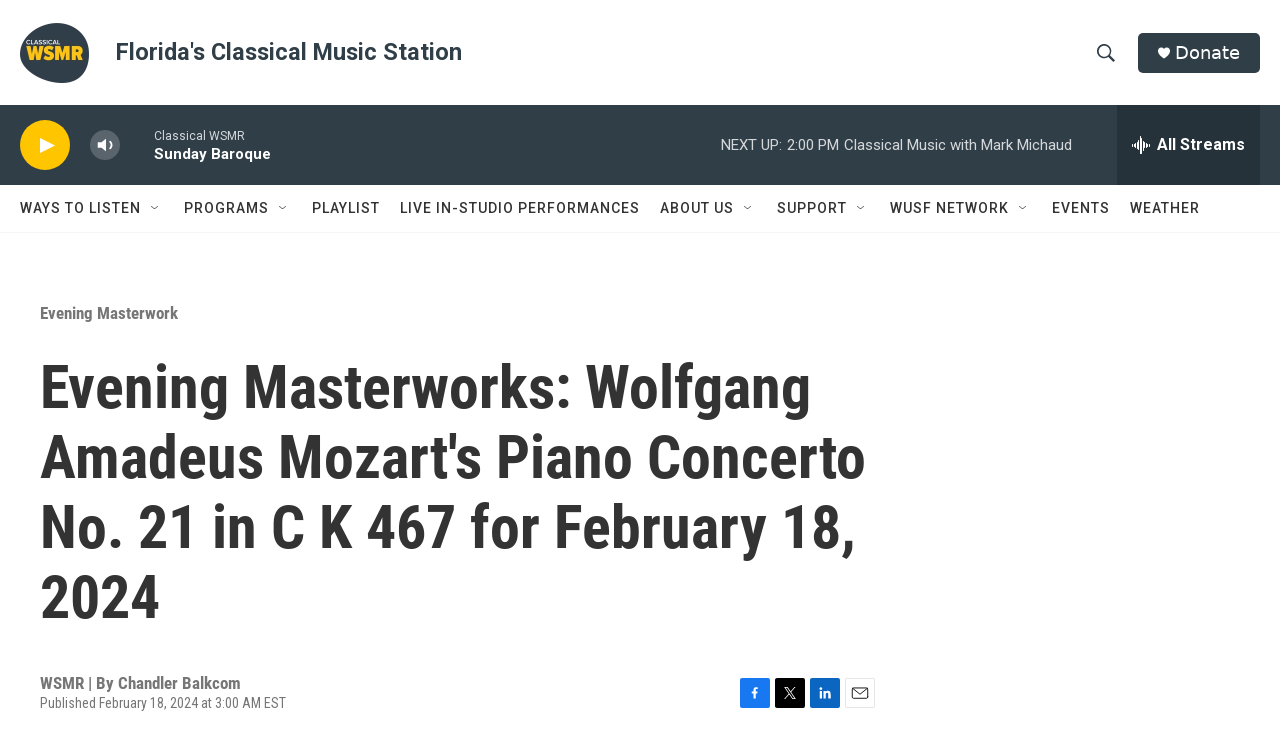

--- FILE ---
content_type: text/html; charset=utf-8
request_url: https://www.google.com/recaptcha/api2/aframe
body_size: 267
content:
<!DOCTYPE HTML><html><head><meta http-equiv="content-type" content="text/html; charset=UTF-8"></head><body><script nonce="S0PgAeIdkJUlSXUdEy-3Sw">/** Anti-fraud and anti-abuse applications only. See google.com/recaptcha */ try{var clients={'sodar':'https://pagead2.googlesyndication.com/pagead/sodar?'};window.addEventListener("message",function(a){try{if(a.source===window.parent){var b=JSON.parse(a.data);var c=clients[b['id']];if(c){var d=document.createElement('img');d.src=c+b['params']+'&rc='+(localStorage.getItem("rc::a")?sessionStorage.getItem("rc::b"):"");window.document.body.appendChild(d);sessionStorage.setItem("rc::e",parseInt(sessionStorage.getItem("rc::e")||0)+1);localStorage.setItem("rc::h",'1768760633599');}}}catch(b){}});window.parent.postMessage("_grecaptcha_ready", "*");}catch(b){}</script></body></html>

--- FILE ---
content_type: text/css; charset=utf-8
request_url: https://wusf-digital.github.io/wusf-modules/brands/wsmr/styles/grove.css
body_size: 1067
content:
:root {
    --WSMR-primary: #303e48;
    --WSMR-secondary: #ffc600;
    --WSMR-tertiary: #303337;
}

/* Header background image */
/* .PH {
    background-image: url("https://npr-brightspot.s3.amazonaws.com/12/b6/eb7e62ab437c91ed43b87bc94b01/20220712-wsmr-grove-sand-header-banner-blk-overlay-1800x180.png");
    background-repeat: no-repeat;
    background-size: cover;
} */

/* Hamburger Menu */
.PH-menu-trigger .burger-menu {
    fill: var(--WSMR-primary);
}

/* Hamburger Menu when there is a background image */
[data-header-background=true] .PH-menu-trigger {
    background-color: var(--WSMR-secondary);
    border-color: var(--WSMR-secondary);
}

.NavI-text.gtm_nav_cat span:hover,
.NavI-text.gtm_nav_cat a:hover,
.NavI-items-item.gtm_nav_subcat a:hover {
    color: var(--WSMR-primary);
}

/* Tagline next to the header logo 
(i.e. Florida's Classical Music Station */
.PH-tagline {
    color: var(--WSMR-primary);
    font-weight: bold;
    font-size: 1.3em;
    pointer-events: none;
}  

/* Search bar text colors and button colors */
.PH-search-input, 
.PH-search-input-mobile,
.PH-search-close svg {
    color: var(--WSMR-primary);
    fill: var(--WSMR-primary);
}

.PH-search-button-mobile .close-x, 
.PH-search-button .close-x {
    color: var(--WSMR-primary);
}

.PH-search-button-mobile .icon-magnify, 
.PH-search-button .icon-magnify {
    fill: var(--WSMR-primary);
}

/* Donate and Search Button Styles */
.PH-donate-button.gtm_donate, 
[data-header-background=true][data-search-open=false] 
.PH-search-button, [data-header-background=true][data-search-open=false] 
.PH-search-button-mobile {
    background: var(--WSMR-primary);
    border-color: var(--WSMR-primary);
}

.PH-donate-button.gtm_donate, [data-header-background=true][data-search-open=false] 
.PH-search-button, [data-header-background=true][data-search-open=false] 
.PH-search-button-mobile {
    background: var(--WSMR-primary);
    border-color: var(--WSMR-primary);
}

.PH-donate-button.gtm_donate a:hover {
    color: white;
}

/* Persistent Streaming Player Styles */
.BrightspotPersistentPlayer {
    background: var(--WSMR-primary);
}
.PH-persistent-player {
    background: var(--WSMR-primary);
}

.BrightspotPersistentPlayer-playerControls {
    background: var(--WSMR-secondary);
}

/* Persistent Player Drawer Styles */
.BrightspotPersistentPlayer-drawer {
    background: var(--WSMR-primary);
}

.Stream-iconWrapper {
    background: var(--WSMR-secondary);
}

/* Links and Buttons */
.ArtP-authorBy a, .ArtP-contributors a, .AuthorPage-authorBy a, 
.AuthorPage-contributors a, .BlogPage-authorBy a, .BlogPage-contributors a, 
.BlogPostPage-authorBy a, .BlogPostPage-contributors a, .EventPage-authorBy a, 
.EventPage-contributors a, .LiveBlogPage-authorBy a, .LiveBlogPage-contributors a, 
.LongFormPage-authorBy a, .LongFormPage-contributors a, .OneOffPage-authorBy a, 
.OneOffPage-contributors a, .PCEP-authorBy a, .PCEP-contributors a, .RSEP-authorBy a, 
.RSEP-contributors a, .SectionPage-authorBy a, .SectionPage-contributors a, 
.SeriesPage-authorBy a, .SeriesPage-contributors a, .TagPage-authorBy a, 
.TagPage-contributors a {
    color: black;
}

.RichTextModule a.Link {
    color: var(--WSMR-primary);
}

a.Link:hover {
    color: var(--WSMR-primary);
}

button.StreamPill {
    background-color: var(--WSMR-primary);
    border-color: var(--WSMR-primary);
}

/* Links added through the Rich Text Editor */
.RichTextBody>ol a, 
.RichTextBody>ul a, 
.RichTextBody p>ol a, 
.RichTextBody p>ul a, 
.RichTextBody p a {
    color: var(--WSMR-primary);
    text-decoration: underline;
}

/* This code disables links */
.PromoA-category > a.Link,
.PromoC-category > a.Link,
.ArticlePage-breadcrumbs > a.Link {
    pointer-events: none;
}

/* Footer Styles */
footer.Page-footer {
    background: var(--WSMR-primary);
}

/* Hide Alert Bar
News can activate this bar in times of breaking news
We don't want this to display on the WSMR Page
.AlertBar {
    display: none;
} 
*/

/* WSMR Social Media Custom CSS */
/* WSMR does not use Twitter. */

.SocialBar-items-item {
	flex-shrink: 0;
    margin: 10px 3px 0;
}

.SocialLink[data-social-service=twitter] {
    display: none;
}

/*.SocialLink[data-social-service=youtube] {
    display: none;
}*/

/* CUSTOM PROMOS */

/* Promo Highlight - FullWidth */
.PromoH-fullwidth-wrapper {
    border-radius: 10px;
}
.PromoH-fullwidth-title a.Link:hover {
    color: white;
}
